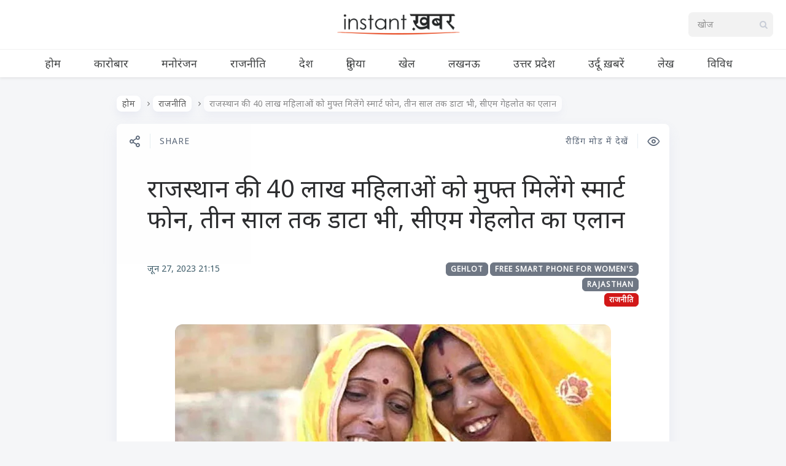

--- FILE ---
content_type: text/html; charset=UTF-8
request_url: https://www.instantkhabar.com/item/40-lakh-women-of-rajasthan-will-get-free-smart-phones-data-for-three-years-cm-gehlot-announced.html
body_size: 12394
content:

<!DOCTYPE html>
<!--[if IE 7]>
<html class="ie ie7" lang="hi-IN" id="html">
<![endif]-->
<!--[if IE 8]>
<html class="ie ie8" lang="hi-IN" id="html">
<![endif]-->
<!--[if !(IE 7) | !(IE 8) ]><!-->
<html lang="hi-IN" id="html">
<!--<![endif]-->
<head><style>img.lazy{min-height:1px}</style><link href="https://cdn-a.instantkhabar.com/wp-content/plugins/w3-total-cache/pub/js/lazyload.min.js" as="script">
  <meta charset="UTF-8">
  <meta name="viewport" content="width=device-width,initial-scale=1">
  <meta http-equiv="X-UA-Compatible" content="IE=edge">
  <title>Instant ख़बर | राजस्थान की 40 लाख महिलाओं को मुफ्त मिलेंगे स्मार्ट फोन, तीन साल तक डाटा भी, सीएम गेहलोत का एलान</title>
  <link rel="profile" href="https://gmpg.org/xfn/11">
  
    <meta name='robots' content='index, follow, max-image-preview:large, max-snippet:-1, max-video-preview:-1' />
<link rel='preload' as='style' href='https://fonts.googleapis.com/css2?family=Noto+Sans:ital@0;1&#038;display=swap'  data-wpacu-preload-css-basic='1' />
<link rel="preload" as="font" href="https://fonts.googleapis.com/css2?family=Noto+Sans%3Aital%400%3B1&amp;display=swap&amp;ver=5.5.1" data-wpacu-preload-google-font="1" crossorigin>

	<!-- This site is optimized with the Yoast SEO plugin v25.6 - https://yoast.com/wordpress/plugins/seo/ -->
	<meta name="description" content="दिल्ली:राजस्थान की कांग्रेस सरकार के मुख्यमंत्री अशोक गहलोत ने उदयपुर में किसान महोत्सव में जुलाई महीने में राज्य की करीब 40 लाख महिलाओं को मुफ्त" />
	<link rel="canonical" href="https://www.instantkhabar.com/item/40-lakh-women-of-rajasthan-will-get-free-smart-phones-data-for-three-years-cm-gehlot-announced.html" />
	<meta property="og:locale" content="hi_IN" />
	<meta property="og:type" content="article" />
	<meta property="og:title" content="राजस्थान की 40 लाख महिलाओं को मुफ्त मिलेंगे स्मार्ट फोन, तीन साल तक डाटा भी, सीएम गेहलोत का एलान" />
	<meta property="og:description" content="दिल्ली:राजस्थान की कांग्रेस सरकार के मुख्यमंत्री अशोक गहलोत ने उदयपुर में किसान महोत्सव में जुलाई महीने में राज्य की करीब 40 लाख महिलाओं को मुफ्त" />
	<meta property="og:url" content="https://www.instantkhabar.com/item/40-lakh-women-of-rajasthan-will-get-free-smart-phones-data-for-three-years-cm-gehlot-announced.html" />
	<meta property="og:site_name" content="Instant ख़बर" />
	<meta property="article:publisher" content="https://www.twitter.com/instantkhabar" />
	<meta property="article:published_time" content="2023-06-27T15:45:04+00:00" />
	<meta property="article:modified_time" content="2023-06-27T15:45:06+00:00" />
	<meta property="og:image" content="https://cdn-c.instantkhabar.com/wp-content/uploads/2023/06/smartphone.jpg" />
	<meta property="og:image:width" content="710" />
	<meta property="og:image:height" content="374" />
	<meta property="og:image:type" content="image/jpeg" />
	<meta name="author" content="Instant ख़बर" />
	<meta name="twitter:card" content="summary_large_image" />
	<meta name="twitter:creator" content="@instantkhabar" />
	<meta name="twitter:site" content="@instantkhabar" />
	<meta name="twitter:label1" content="द्वारा लिखित" />
	<meta name="twitter:data1" content="Instant ख़बर" />
	<meta name="twitter:label2" content="अनुमानित पढ़ने का समय" />
	<meta name="twitter:data2" content="2 मिनट" />
	<script type="application/ld+json" class="yoast-schema-graph">{"@context":"https://schema.org","@graph":[{"@type":"Article","@id":"https://www.instantkhabar.com/item/40-lakh-women-of-rajasthan-will-get-free-smart-phones-data-for-three-years-cm-gehlot-announced.html#article","isPartOf":{"@id":"https://www.instantkhabar.com/item/40-lakh-women-of-rajasthan-will-get-free-smart-phones-data-for-three-years-cm-gehlot-announced.html"},"author":{"name":"Instant ख़बर","@id":"https://www.instantkhabar.com/#/schema/person/da60ed27a5152140fcb5e6a7c0466ac9"},"headline":"राजस्थान की 40 लाख महिलाओं को मुफ्त मिलेंगे स्मार्ट फोन, तीन साल तक डाटा भी, सीएम गेहलोत का एलान","datePublished":"2023-06-27T15:45:04+00:00","dateModified":"2023-06-27T15:45:06+00:00","mainEntityOfPage":{"@id":"https://www.instantkhabar.com/item/40-lakh-women-of-rajasthan-will-get-free-smart-phones-data-for-three-years-cm-gehlot-announced.html"},"wordCount":1,"publisher":{"@id":"https://www.instantkhabar.com/#organization"},"image":{"@id":"https://www.instantkhabar.com/item/40-lakh-women-of-rajasthan-will-get-free-smart-phones-data-for-three-years-cm-gehlot-announced.html#primaryimage"},"thumbnailUrl":"https://cdn-c.instantkhabar.com/wp-content/uploads/2023/06/smartphone.jpg","keywords":["free smart phone for women&#039;s","gehlot","rajasthan"],"articleSection":["राजनीति"],"inLanguage":"hi-IN"},{"@type":"WebPage","@id":"https://www.instantkhabar.com/item/40-lakh-women-of-rajasthan-will-get-free-smart-phones-data-for-three-years-cm-gehlot-announced.html","url":"https://www.instantkhabar.com/item/40-lakh-women-of-rajasthan-will-get-free-smart-phones-data-for-three-years-cm-gehlot-announced.html","name":"राजस्थान की 40 लाख महिलाओं को मुफ्त मिलेंगे स्मार्ट फोन, तीन साल तक डाटा भी, सीएम गेहलोत का एलान","isPartOf":{"@id":"https://www.instantkhabar.com/#website"},"primaryImageOfPage":{"@id":"https://www.instantkhabar.com/item/40-lakh-women-of-rajasthan-will-get-free-smart-phones-data-for-three-years-cm-gehlot-announced.html#primaryimage"},"image":{"@id":"https://www.instantkhabar.com/item/40-lakh-women-of-rajasthan-will-get-free-smart-phones-data-for-three-years-cm-gehlot-announced.html#primaryimage"},"thumbnailUrl":"https://cdn-c.instantkhabar.com/wp-content/uploads/2023/06/smartphone.jpg","datePublished":"2023-06-27T15:45:04+00:00","dateModified":"2023-06-27T15:45:06+00:00","description":"दिल्ली:राजस्थान की कांग्रेस सरकार के मुख्यमंत्री अशोक गहलोत ने उदयपुर में किसान महोत्सव में जुलाई महीने में राज्य की करीब 40 लाख महिलाओं को मुफ्त","breadcrumb":{"@id":"https://www.instantkhabar.com/item/40-lakh-women-of-rajasthan-will-get-free-smart-phones-data-for-three-years-cm-gehlot-announced.html#breadcrumb"},"inLanguage":"hi-IN","potentialAction":[{"@type":"ReadAction","target":["https://www.instantkhabar.com/item/40-lakh-women-of-rajasthan-will-get-free-smart-phones-data-for-three-years-cm-gehlot-announced.html"]}]},{"@type":"ImageObject","inLanguage":"hi-IN","@id":"https://www.instantkhabar.com/item/40-lakh-women-of-rajasthan-will-get-free-smart-phones-data-for-three-years-cm-gehlot-announced.html#primaryimage","url":"https://cdn-c.instantkhabar.com/wp-content/uploads/2023/06/smartphone.jpg","contentUrl":"https://cdn-c.instantkhabar.com/wp-content/uploads/2023/06/smartphone.jpg","width":710,"height":374,"caption":"राजस्थान की 40 लाख महिलाओं को मुफ्त मिलेंगे स्मार्ट फोन, तीन साल तक डाटा भी, सीएम गेहलोत का एलान"},{"@type":"BreadcrumbList","@id":"https://www.instantkhabar.com/item/40-lakh-women-of-rajasthan-will-get-free-smart-phones-data-for-three-years-cm-gehlot-announced.html#breadcrumb","itemListElement":[{"@type":"ListItem","position":1,"name":"Home","item":"https://www.instantkhabar.com/"},{"@type":"ListItem","position":2,"name":"राजस्थान की 40 लाख महिलाओं को मुफ्त मिलेंगे स्मार्ट फोन, तीन साल तक डाटा भी, सीएम गेहलोत का एलान"}]},{"@type":"WebSite","@id":"https://www.instantkhabar.com/#website","url":"https://www.instantkhabar.com/","name":"Instant ख़बर","description":"सबसे तेज़ हिंदी समाचार","publisher":{"@id":"https://www.instantkhabar.com/#organization"},"potentialAction":[{"@type":"SearchAction","target":{"@type":"EntryPoint","urlTemplate":"https://www.instantkhabar.com/?s={search_term_string}"},"query-input":{"@type":"PropertyValueSpecification","valueRequired":true,"valueName":"search_term_string"}}],"inLanguage":"hi-IN"},{"@type":"Organization","@id":"https://www.instantkhabar.com/#organization","name":"Instant ख़बर","url":"https://www.instantkhabar.com/","logo":{"@type":"ImageObject","inLanguage":"hi-IN","@id":"https://www.instantkhabar.com/#/schema/logo/image/","url":"https://cdn.instantkhabar.com/wp-content/uploads/2020/04/logo2-1.png","contentUrl":"https://cdn.instantkhabar.com/wp-content/uploads/2020/04/logo2-1.png","width":512,"height":96,"caption":"Instant ख़बर"},"image":{"@id":"https://www.instantkhabar.com/#/schema/logo/image/"},"sameAs":["https://www.twitter.com/instantkhabar","https://x.com/instantkhabar","https://www.youtube.com/channel/UCwzrYqWwntEZVj9Sa5RRldw"]},{"@type":"Person","@id":"https://www.instantkhabar.com/#/schema/person/da60ed27a5152140fcb5e6a7c0466ac9","name":"Instant ख़बर","image":{"@type":"ImageObject","inLanguage":"hi-IN","@id":"https://www.instantkhabar.com/#/schema/person/image/","url":"https://secure.gravatar.com/avatar/f8f4898ffe6ed8f2e9b75e5aa781cb98?s=96&d=mm&r=g","contentUrl":"https://secure.gravatar.com/avatar/f8f4898ffe6ed8f2e9b75e5aa781cb98?s=96&d=mm&r=g","caption":"Instant ख़बर"},"sameAs":["https://www.instantkhabar.com"]}]}</script>
	<!-- / Yoast SEO plugin. -->


<link rel="preload" as="font" href="https://www.instantkhabar.com/wp-content/themes/pluto-by-osetin/assets/fonts/osfonts/osfonts.woff?-gq2skg" data-wpacu-preload-local-font="1" crossorigin>
<link rel="manifest" href="/pwa-manifest.json">
<link rel="apple-touch-icon" sizes="512x512" href="https://cdn-b.instantkhabar.com/wp-content/plugins/pwa-for-wp/images/logo-512x512.png">
<link rel="apple-touch-icon-precomposed" sizes="192x192" href="https://cdn-c.instantkhabar.com/wp-content/uploads/2020/05/logo-192.png">
<link rel="amphtml" href="https://www.instantkhabar.com/item/40-lakh-women-of-rajasthan-will-get-free-smart-phones-data-for-three-years-cm-gehlot-announced.html?amp" /><meta name="generator" content="AMP for WP 1.1.11"/><link rel='dns-prefetch' href='//www.instantkhabar.com' />
<link rel='dns-prefetch' href='//www.googletagmanager.com' />
<link rel='dns-prefetch' href='//fonts.googleapis.com' />
<link href='https://fonts.gstatic.com' crossorigin rel='preconnect' />
<link rel="alternate" type="application/rss+xml" title="Instant ख़बर &raquo; फ़ीड" href="https://www.instantkhabar.com/feed" />
<link rel="alternate" type="application/rss+xml" title="Instant ख़बर &raquo; टिप्पणी फ़ीड" href="https://www.instantkhabar.com/comments/feed" />
<link rel="alternate" type="application/rss+xml" title="Instant ख़बर &raquo; राजस्थान की 40 लाख महिलाओं को मुफ्त मिलेंगे स्मार्ट फोन, तीन साल तक डाटा भी, सीएम गेहलोत का एलान टिप्पणी फ़ीड" href="https://www.instantkhabar.com/item/40-lakh-women-of-rajasthan-will-get-free-smart-phones-data-for-three-years-cm-gehlot-announced.html/feed" />
<link rel="stylesheet" href="https://cdn.instantkhabar.com/wp-content/cache/minify/a5ff7.css" media="all" />

<style id='classic-theme-styles-inline-css' type='text/css'>
/*! This file is auto-generated */
.wp-block-button__link{color:#fff;background-color:#32373c;border-radius:9999px;box-shadow:none;text-decoration:none;padding:calc(.667em + 2px) calc(1.333em + 2px);font-size:1.125em}.wp-block-file__button{background:#32373c;color:#fff;text-decoration:none}
</style>
<style id='global-styles-inline-css' type='text/css'>
:root{--wp--preset--aspect-ratio--square: 1;--wp--preset--aspect-ratio--4-3: 4/3;--wp--preset--aspect-ratio--3-4: 3/4;--wp--preset--aspect-ratio--3-2: 3/2;--wp--preset--aspect-ratio--2-3: 2/3;--wp--preset--aspect-ratio--16-9: 16/9;--wp--preset--aspect-ratio--9-16: 9/16;--wp--preset--color--black: #000000;--wp--preset--color--cyan-bluish-gray: #abb8c3;--wp--preset--color--white: #ffffff;--wp--preset--color--pale-pink: #f78da7;--wp--preset--color--vivid-red: #cf2e2e;--wp--preset--color--luminous-vivid-orange: #ff6900;--wp--preset--color--luminous-vivid-amber: #fcb900;--wp--preset--color--light-green-cyan: #7bdcb5;--wp--preset--color--vivid-green-cyan: #00d084;--wp--preset--color--pale-cyan-blue: #8ed1fc;--wp--preset--color--vivid-cyan-blue: #0693e3;--wp--preset--color--vivid-purple: #9b51e0;--wp--preset--gradient--vivid-cyan-blue-to-vivid-purple: linear-gradient(135deg,rgba(6,147,227,1) 0%,rgb(155,81,224) 100%);--wp--preset--gradient--light-green-cyan-to-vivid-green-cyan: linear-gradient(135deg,rgb(122,220,180) 0%,rgb(0,208,130) 100%);--wp--preset--gradient--luminous-vivid-amber-to-luminous-vivid-orange: linear-gradient(135deg,rgba(252,185,0,1) 0%,rgba(255,105,0,1) 100%);--wp--preset--gradient--luminous-vivid-orange-to-vivid-red: linear-gradient(135deg,rgba(255,105,0,1) 0%,rgb(207,46,46) 100%);--wp--preset--gradient--very-light-gray-to-cyan-bluish-gray: linear-gradient(135deg,rgb(238,238,238) 0%,rgb(169,184,195) 100%);--wp--preset--gradient--cool-to-warm-spectrum: linear-gradient(135deg,rgb(74,234,220) 0%,rgb(151,120,209) 20%,rgb(207,42,186) 40%,rgb(238,44,130) 60%,rgb(251,105,98) 80%,rgb(254,248,76) 100%);--wp--preset--gradient--blush-light-purple: linear-gradient(135deg,rgb(255,206,236) 0%,rgb(152,150,240) 100%);--wp--preset--gradient--blush-bordeaux: linear-gradient(135deg,rgb(254,205,165) 0%,rgb(254,45,45) 50%,rgb(107,0,62) 100%);--wp--preset--gradient--luminous-dusk: linear-gradient(135deg,rgb(255,203,112) 0%,rgb(199,81,192) 50%,rgb(65,88,208) 100%);--wp--preset--gradient--pale-ocean: linear-gradient(135deg,rgb(255,245,203) 0%,rgb(182,227,212) 50%,rgb(51,167,181) 100%);--wp--preset--gradient--electric-grass: linear-gradient(135deg,rgb(202,248,128) 0%,rgb(113,206,126) 100%);--wp--preset--gradient--midnight: linear-gradient(135deg,rgb(2,3,129) 0%,rgb(40,116,252) 100%);--wp--preset--font-size--small: 13px;--wp--preset--font-size--medium: 20px;--wp--preset--font-size--large: 36px;--wp--preset--font-size--x-large: 42px;--wp--preset--spacing--20: 0.44rem;--wp--preset--spacing--30: 0.67rem;--wp--preset--spacing--40: 1rem;--wp--preset--spacing--50: 1.5rem;--wp--preset--spacing--60: 2.25rem;--wp--preset--spacing--70: 3.38rem;--wp--preset--spacing--80: 5.06rem;--wp--preset--shadow--natural: 6px 6px 9px rgba(0, 0, 0, 0.2);--wp--preset--shadow--deep: 12px 12px 50px rgba(0, 0, 0, 0.4);--wp--preset--shadow--sharp: 6px 6px 0px rgba(0, 0, 0, 0.2);--wp--preset--shadow--outlined: 6px 6px 0px -3px rgba(255, 255, 255, 1), 6px 6px rgba(0, 0, 0, 1);--wp--preset--shadow--crisp: 6px 6px 0px rgba(0, 0, 0, 1);}:where(.is-layout-flex){gap: 0.5em;}:where(.is-layout-grid){gap: 0.5em;}body .is-layout-flex{display: flex;}.is-layout-flex{flex-wrap: wrap;align-items: center;}.is-layout-flex > :is(*, div){margin: 0;}body .is-layout-grid{display: grid;}.is-layout-grid > :is(*, div){margin: 0;}:where(.wp-block-columns.is-layout-flex){gap: 2em;}:where(.wp-block-columns.is-layout-grid){gap: 2em;}:where(.wp-block-post-template.is-layout-flex){gap: 1.25em;}:where(.wp-block-post-template.is-layout-grid){gap: 1.25em;}.has-black-color{color: var(--wp--preset--color--black) !important;}.has-cyan-bluish-gray-color{color: var(--wp--preset--color--cyan-bluish-gray) !important;}.has-white-color{color: var(--wp--preset--color--white) !important;}.has-pale-pink-color{color: var(--wp--preset--color--pale-pink) !important;}.has-vivid-red-color{color: var(--wp--preset--color--vivid-red) !important;}.has-luminous-vivid-orange-color{color: var(--wp--preset--color--luminous-vivid-orange) !important;}.has-luminous-vivid-amber-color{color: var(--wp--preset--color--luminous-vivid-amber) !important;}.has-light-green-cyan-color{color: var(--wp--preset--color--light-green-cyan) !important;}.has-vivid-green-cyan-color{color: var(--wp--preset--color--vivid-green-cyan) !important;}.has-pale-cyan-blue-color{color: var(--wp--preset--color--pale-cyan-blue) !important;}.has-vivid-cyan-blue-color{color: var(--wp--preset--color--vivid-cyan-blue) !important;}.has-vivid-purple-color{color: var(--wp--preset--color--vivid-purple) !important;}.has-black-background-color{background-color: var(--wp--preset--color--black) !important;}.has-cyan-bluish-gray-background-color{background-color: var(--wp--preset--color--cyan-bluish-gray) !important;}.has-white-background-color{background-color: var(--wp--preset--color--white) !important;}.has-pale-pink-background-color{background-color: var(--wp--preset--color--pale-pink) !important;}.has-vivid-red-background-color{background-color: var(--wp--preset--color--vivid-red) !important;}.has-luminous-vivid-orange-background-color{background-color: var(--wp--preset--color--luminous-vivid-orange) !important;}.has-luminous-vivid-amber-background-color{background-color: var(--wp--preset--color--luminous-vivid-amber) !important;}.has-light-green-cyan-background-color{background-color: var(--wp--preset--color--light-green-cyan) !important;}.has-vivid-green-cyan-background-color{background-color: var(--wp--preset--color--vivid-green-cyan) !important;}.has-pale-cyan-blue-background-color{background-color: var(--wp--preset--color--pale-cyan-blue) !important;}.has-vivid-cyan-blue-background-color{background-color: var(--wp--preset--color--vivid-cyan-blue) !important;}.has-vivid-purple-background-color{background-color: var(--wp--preset--color--vivid-purple) !important;}.has-black-border-color{border-color: var(--wp--preset--color--black) !important;}.has-cyan-bluish-gray-border-color{border-color: var(--wp--preset--color--cyan-bluish-gray) !important;}.has-white-border-color{border-color: var(--wp--preset--color--white) !important;}.has-pale-pink-border-color{border-color: var(--wp--preset--color--pale-pink) !important;}.has-vivid-red-border-color{border-color: var(--wp--preset--color--vivid-red) !important;}.has-luminous-vivid-orange-border-color{border-color: var(--wp--preset--color--luminous-vivid-orange) !important;}.has-luminous-vivid-amber-border-color{border-color: var(--wp--preset--color--luminous-vivid-amber) !important;}.has-light-green-cyan-border-color{border-color: var(--wp--preset--color--light-green-cyan) !important;}.has-vivid-green-cyan-border-color{border-color: var(--wp--preset--color--vivid-green-cyan) !important;}.has-pale-cyan-blue-border-color{border-color: var(--wp--preset--color--pale-cyan-blue) !important;}.has-vivid-cyan-blue-border-color{border-color: var(--wp--preset--color--vivid-cyan-blue) !important;}.has-vivid-purple-border-color{border-color: var(--wp--preset--color--vivid-purple) !important;}.has-vivid-cyan-blue-to-vivid-purple-gradient-background{background: var(--wp--preset--gradient--vivid-cyan-blue-to-vivid-purple) !important;}.has-light-green-cyan-to-vivid-green-cyan-gradient-background{background: var(--wp--preset--gradient--light-green-cyan-to-vivid-green-cyan) !important;}.has-luminous-vivid-amber-to-luminous-vivid-orange-gradient-background{background: var(--wp--preset--gradient--luminous-vivid-amber-to-luminous-vivid-orange) !important;}.has-luminous-vivid-orange-to-vivid-red-gradient-background{background: var(--wp--preset--gradient--luminous-vivid-orange-to-vivid-red) !important;}.has-very-light-gray-to-cyan-bluish-gray-gradient-background{background: var(--wp--preset--gradient--very-light-gray-to-cyan-bluish-gray) !important;}.has-cool-to-warm-spectrum-gradient-background{background: var(--wp--preset--gradient--cool-to-warm-spectrum) !important;}.has-blush-light-purple-gradient-background{background: var(--wp--preset--gradient--blush-light-purple) !important;}.has-blush-bordeaux-gradient-background{background: var(--wp--preset--gradient--blush-bordeaux) !important;}.has-luminous-dusk-gradient-background{background: var(--wp--preset--gradient--luminous-dusk) !important;}.has-pale-ocean-gradient-background{background: var(--wp--preset--gradient--pale-ocean) !important;}.has-electric-grass-gradient-background{background: var(--wp--preset--gradient--electric-grass) !important;}.has-midnight-gradient-background{background: var(--wp--preset--gradient--midnight) !important;}.has-small-font-size{font-size: var(--wp--preset--font-size--small) !important;}.has-medium-font-size{font-size: var(--wp--preset--font-size--medium) !important;}.has-large-font-size{font-size: var(--wp--preset--font-size--large) !important;}.has-x-large-font-size{font-size: var(--wp--preset--font-size--x-large) !important;}
:where(.wp-block-post-template.is-layout-flex){gap: 1.25em;}:where(.wp-block-post-template.is-layout-grid){gap: 1.25em;}
:where(.wp-block-columns.is-layout-flex){gap: 2em;}:where(.wp-block-columns.is-layout-grid){gap: 2em;}
:root :where(.wp-block-pullquote){font-size: 1.5em;line-height: 1.6;}
</style>
<link   data-wpacu-to-be-preloaded-basic='1' rel='stylesheet' id='pluto-google-font-css' href='https://fonts.googleapis.com/css2?family=Noto+Sans:ital@0;1&#038;display=swap' type='text/css' media='all' />
<link rel="stylesheet" href="https://cdn.instantkhabar.com/wp-content/cache/minify/71538.css" media="all" />



<script src="https://cdn-a.instantkhabar.com/wp-content/cache/minify/cc2c4.js" defer></script>



<!-- Google tag (gtag.js) snippet added by Site Kit -->
<!-- Google Analytics snippet added by Site Kit -->
<script type="text/javascript" src="https://www.googletagmanager.com/gtag/js?id=G-V31ND4WQMY" id="google_gtagjs-js" async></script>
<script type="text/javascript" id="google_gtagjs-js-after">
/* <![CDATA[ */
window.dataLayer = window.dataLayer || [];function gtag(){dataLayer.push(arguments);}
gtag("set","linker",{"domains":["www.instantkhabar.com"]});
gtag("js", new Date());
gtag("set", "developer_id.dZTNiMT", true);
gtag("config", "G-V31ND4WQMY");
/* ]]> */
</script>
<link rel="https://api.w.org/" href="https://www.instantkhabar.com/wp-json/" /><link rel="alternate" title="JSON" type="application/json" href="https://www.instantkhabar.com/wp-json/wp/v2/posts/147204" /><link rel='shortlink' href='https://www.instantkhabar.com/?p=147204' />
<link rel="alternate" title="oEmbed (JSON)" type="application/json+oembed" href="https://www.instantkhabar.com/wp-json/oembed/1.0/embed?url=https%3A%2F%2Fwww.instantkhabar.com%2Fitem%2F40-lakh-women-of-rajasthan-will-get-free-smart-phones-data-for-three-years-cm-gehlot-announced.html" />
<link rel="alternate" title="oEmbed (XML)" type="text/xml+oembed" href="https://www.instantkhabar.com/wp-json/oembed/1.0/embed?url=https%3A%2F%2Fwww.instantkhabar.com%2Fitem%2F40-lakh-women-of-rajasthan-will-get-free-smart-phones-data-for-three-years-cm-gehlot-announced.html&#038;format=xml" />
<meta name="generator" content="Site Kit by Google 1.171.0" /><script>document.createElement( "picture" );if(!window.HTMLPictureElement && document.addEventListener) {window.addEventListener("DOMContentLoaded", function() {var s = document.createElement("script");s.src = "https://cdn-a.instantkhabar.com/wp-content/plugins/webp-express/js/picturefill.min.js";document.body.appendChild(s);});}</script><meta property="og:url"           content="https://www.instantkhabar.com/item/40-lakh-women-of-rajasthan-will-get-free-smart-phones-data-for-three-years-cm-gehlot-announced.html" /><meta property="og:type"          content="website" /><meta property="og:title"         content="राजस्थान की 40 लाख महिलाओं को मुफ्त मिलेंगे स्मार्ट फोन, तीन साल तक डाटा भी, सीएम गेहलोत का एलान" /><meta property="og:description"   content="सबसे तेज़ हिंदी समाचार" /><meta property="og:image"         content="https://cdn-c.instantkhabar.com/wp-content/uploads/2023/06/smartphone.jpg" /><script type="text/javascript">var ajaxurl = "https://www.instantkhabar.com/wp-admin/admin-ajax.php"</script><link rel="icon" href="https://cdn-c.instantkhabar.com/wp-content/uploads/2020/04/cropped-logo-1-150x150.jpg" sizes="32x32" />
<link rel="icon" href="https://cdn-c.instantkhabar.com/wp-content/uploads/2020/04/cropped-logo-1-250x250.jpg" sizes="192x192" />
<meta name="msapplication-TileImage" content="https://cdn.instantkhabar.com/wp-content/uploads/2020/04/cropped-logo-1-300x300.jpg" />
<meta name="pwaforwp" content="wordpress-plugin"/>
        <meta name="theme-color" content="#e74c23">
        <meta name="apple-mobile-web-app-title" content="Instant ख़बर">
        <meta name="application-name" content="Instant ख़बर">
        <meta name="apple-mobile-web-app-capable" content="yes">
        <meta name="apple-mobile-web-app-status-bar-style" content="default">
        <meta name="mobile-web-app-capable" content="yes">
        <meta name="apple-touch-fullscreen" content="yes">
<link rel="apple-touch-icon" sizes="192x192" href="https://cdn-c.instantkhabar.com/wp-content/uploads/2020/05/logo-192.png">
<link rel="apple-touch-icon" sizes="512x512" href="https://cdn-a.instantkhabar.com/wp-content/uploads/2020/05/logo-512.png">
		<style type="text/css" id="wp-custom-css">
			.main-content-i>.content{
	max-width:1004px;
	margin: auto;
}

.current-menu-item.menu-item-object-category {
	box-shadow: inset 0 -2px 0 #e74c23;
}

.menu-block .os_menu{
	padding-top: 0px !important;
	padding-bottom: 0px !important;
}

.latest-posts-w a {
	background-color: #444;
	background-blend-mode: soft-light;
}

.page article.pluto-page-box, .single article.pluto-page-box, .index-fullwidth article.pluto-page-box {
	text-align:inherit;
}

.page .pluto-page-box .single-post-top-reading-mode span, .single .pluto-page-box .single-post-top-reading-mode span, .index-fullwidth .pluto-page-box .single-post-top-reading-mode span {
	font-weight: 400;
	font-size: 14px;
}

.post-navigation-previous .caption, .post-navigation-next .caption {
	font-size: 14px;
}

.page .pluto-page-box .single-post-top-share span.caption, .page .pluto-page-box .single-post-top-qr span.caption, .single .pluto-page-box .single-post-top-share span.caption, .single .pluto-page-box .single-post-top-qr span.caption, .index-fullwidth .pluto-page-box .single-post-top-share span.caption, .index-fullwidth .pluto-page-box .single-post-top-qr span.caption {
	font-weight: 400;
	font-size: 14px;
}

.index-isotope.v1 article.pluto-post-box .post-title a:focus {
	text-decoration: none;
	outline: none;
border-color: #2c2d2f;
}

.latest-posts-w a {
	font-size: 18px;
}

.post-content {
word-break: break-word;
}

.lazy {
	opacity: 0;
}

.lazy.loaded {
	opacity: inherit;
}

.menu-position-top .menu-block .zilla-social a img {
	width: auto !important;
	height: 32px;
	
}

.menu-position-top.menu-style-v2 .menu-block .menu-social-w .zilla-social a img {
	width: auto !important;
	height: 22px;
	opacity: 1;
}

.menu-position-top.menu-style-v2 .menu-block .os_menu > ul > li > a {
	letter-spacing: 0px;
}		</style>
		  <meta name="google-play-app" content="app-id=com.instantkhabar.www">
  <!--[if lt IE 9]>
  <script src="https://cdn-a.instantkhabar.com/wp-content/themes/pluto-by-osetin/js/html5shiv.min.js"></script>
  <script type="text/javascript" src="https://cdn-a.instantkhabar.com/wp-content/themes/pluto-by-osetin/js/respond.min.js"></script>
  <![endif]-->
</head>

<body class="post-template-default single single-post postid-147204 single-format-standard menu-position-top menu-style-v1 no-sidebar not-wrapped-widgets no-ads-on-smartphones no-ads-on-tablets with-infinite-scroll page-fixed-width with-transparent-menu">
      <script>

function initDefer() {
$("a.lazy").addClass("loaded");
}
window.onload = initDefer;
</script>    <div class="all-wrapper with-loading">
      <div class="menu-position-top menu-style-v2">
    <div class="fixed-header-w">
      <div class="menu-block">
        <div class="menu-inner-w">
          <div class="logo">
            <a href="https://www.instantkhabar.com/">
                              <picture><source data-srcset="https://cdn-b.instantkhabar.com/wp-content/uploads/2020/04/logo2-1.png.webp" type="image/webp"><img src="data:image/svg+xml,%3Csvg%20xmlns='http://www.w3.org/2000/svg'%20viewBox='0%200%20512%2096'%3E%3C/svg%3E" data-src="https://cdn.instantkhabar.com/wp-content/uploads/2020/04/logo2-1.png" alt="" class="webpexpress-processed lazy"></picture>
                                        </a>
          </div>
          <div class="menu-activated-on-hover menu-w">
            <div class="os_menu"><ul id="menu-main-menu" class="menu"><li id="menu-item-84566" class="menu-item menu-item-type-custom menu-item-object-custom menu-item-home menu-item-84566"><a href="https://www.instantkhabar.com/">होम</a></li>
<li id="menu-item-84569" class="menu-item menu-item-type-taxonomy menu-item-object-category menu-item-84569"><a href="https://www.instantkhabar.com/item/category/business">कारोबार</a></li>
<li id="menu-item-84573" class="menu-item menu-item-type-taxonomy menu-item-object-category menu-item-84573"><a href="https://www.instantkhabar.com/item/category/entertainment">मनोरंजन</a></li>
<li id="menu-item-84574" class="menu-item menu-item-type-taxonomy menu-item-object-category current-post-ancestor current-menu-parent current-post-parent menu-item-84574"><a href="https://www.instantkhabar.com/item/category/politics">राजनीति</a></li>
<li id="menu-item-84572" class="menu-item menu-item-type-taxonomy menu-item-object-category menu-item-84572"><a href="https://www.instantkhabar.com/item/category/india">देश</a></li>
<li id="menu-item-84571" class="menu-item menu-item-type-taxonomy menu-item-object-category menu-item-84571"><a href="https://www.instantkhabar.com/item/category/international">दुनिया</a></li>
<li id="menu-item-84570" class="menu-item menu-item-type-taxonomy menu-item-object-category menu-item-84570"><a href="https://www.instantkhabar.com/item/category/sports">खेल</a></li>
<li id="menu-item-84575" class="menu-item menu-item-type-taxonomy menu-item-object-category menu-item-84575"><a href="https://www.instantkhabar.com/item/category/lucknow">लखनऊ</a></li>
<li id="menu-item-84567" class="menu-item menu-item-type-taxonomy menu-item-object-category menu-item-84567"><a href="https://www.instantkhabar.com/item/category/uttar-pradesh">उत्तर प्रदेश</a></li>
<li id="menu-item-84568" class="menu-item menu-item-type-taxonomy menu-item-object-category menu-item-84568"><a href="https://www.instantkhabar.com/item/category/urdu">उर्दू ख़बरें</a></li>
<li id="menu-item-84576" class="menu-item menu-item-type-taxonomy menu-item-object-category menu-item-84576"><a href="https://www.instantkhabar.com/item/category/articles">लेख</a></li>
<li id="menu-item-84577" class="menu-item menu-item-type-taxonomy menu-item-object-category menu-item-84577"><a href="https://www.instantkhabar.com/item/category/miscellaneous">विविध</a></li>
</ul></div>          </div>
                      <div class="menu-search-form-w hide-on-narrow-screens">
              <div class="search-trigger"><i class="os-new-icon os-new-icon-search"></i></div>
            </div>
                                <div class="menu-social-w hidden-sm hidden-md">
              <div class="zilla-social size-16px"><a rel="noopener" href="https://www.facebook.com/Instantkhabar/" class="Facebook" target="_blank"><img class="lazy" src="data:image/svg+xml,%3Csvg%20xmlns='http://www.w3.org/2000/svg'%20viewBox='0%200%201%201'%3E%3C/svg%3E" data-src="https://cdn-b.instantkhabar.com/wp-content/plugins/zilla-social/images/16px/Facebook.png" alt="Facebook" /></a> <a rel="noopener" href="https://www.youtube.com/channel/UCwzrYqWwntEZVj9Sa5RRldw" class="YouTube" target="_blank"><img class="lazy" src="data:image/svg+xml,%3Csvg%20xmlns='http://www.w3.org/2000/svg'%20viewBox='0%200%201%201'%3E%3C/svg%3E" data-src="https://cdn-b.instantkhabar.com/wp-content/plugins/zilla-social/images/16px/YouTube.png" alt="YouTube" /></a> </div>            </div>
                  </div>
      </div>
    </div>
    </div>
    <div class="menu-block ">
                <div class="menu-inner-w">
        <div class="zilla-social size-16px"><a rel="noopener" href="https://www.facebook.com/Instantkhabar/" class="Facebook" target="_blank"><img class="lazy" src="data:image/svg+xml,%3Csvg%20xmlns='http://www.w3.org/2000/svg'%20viewBox='0%200%201%201'%3E%3C/svg%3E" data-src="https://cdn-b.instantkhabar.com/wp-content/plugins/zilla-social/images/16px/Facebook.png" alt="Facebook" /></a> <a rel="noopener" href="https://www.youtube.com/channel/UCwzrYqWwntEZVj9Sa5RRldw" class="YouTube" target="_blank"><img class="lazy" src="data:image/svg+xml,%3Csvg%20xmlns='http://www.w3.org/2000/svg'%20viewBox='0%200%201%201'%3E%3C/svg%3E" data-src="https://cdn-b.instantkhabar.com/wp-content/plugins/zilla-social/images/16px/YouTube.png" alt="YouTube" /></a> </div>        <div class="logo">
          <a href="https://www.instantkhabar.com/">
            
                          <picture><source data-srcset="https://cdn-b.instantkhabar.com/wp-content/uploads/2020/04/logo2-1.png.webp" type="image/webp"><img src="data:image/svg+xml,%3Csvg%20xmlns='http://www.w3.org/2000/svg'%20viewBox='0%200%20512%2096'%3E%3C/svg%3E" data-src="https://cdn.instantkhabar.com/wp-content/uploads/2020/04/logo2-1.png" alt="" class="webpexpress-processed lazy"></picture>
                                  </a>
        </div>
        <form method="get" class="search-form" action="https://www.instantkhabar.com/" autocomplete="off">
  <div class="search-field-w">
    <input type="search" autocomplete="off" class="search-field" placeholder="खोज" value="" name="s" title="Search for:" />
    <input type="submit" class="search-submit" value="खोज" />
  </div>
</form>      </div>
      <div class="menu-activated-on-hover">
        <div class="os_menu"><ul id="menu-main-menu-1" class="menu"><li class="menu-item menu-item-type-custom menu-item-object-custom menu-item-home menu-item-84566"><a href="https://www.instantkhabar.com/">होम</a></li>
<li class="menu-item menu-item-type-taxonomy menu-item-object-category menu-item-84569"><a href="https://www.instantkhabar.com/item/category/business">कारोबार</a></li>
<li class="menu-item menu-item-type-taxonomy menu-item-object-category menu-item-84573"><a href="https://www.instantkhabar.com/item/category/entertainment">मनोरंजन</a></li>
<li class="menu-item menu-item-type-taxonomy menu-item-object-category current-post-ancestor current-menu-parent current-post-parent menu-item-84574"><a href="https://www.instantkhabar.com/item/category/politics">राजनीति</a></li>
<li class="menu-item menu-item-type-taxonomy menu-item-object-category menu-item-84572"><a href="https://www.instantkhabar.com/item/category/india">देश</a></li>
<li class="menu-item menu-item-type-taxonomy menu-item-object-category menu-item-84571"><a href="https://www.instantkhabar.com/item/category/international">दुनिया</a></li>
<li class="menu-item menu-item-type-taxonomy menu-item-object-category menu-item-84570"><a href="https://www.instantkhabar.com/item/category/sports">खेल</a></li>
<li class="menu-item menu-item-type-taxonomy menu-item-object-category menu-item-84575"><a href="https://www.instantkhabar.com/item/category/lucknow">लखनऊ</a></li>
<li class="menu-item menu-item-type-taxonomy menu-item-object-category menu-item-84567"><a href="https://www.instantkhabar.com/item/category/uttar-pradesh">उत्तर प्रदेश</a></li>
<li class="menu-item menu-item-type-taxonomy menu-item-object-category menu-item-84568"><a href="https://www.instantkhabar.com/item/category/urdu">उर्दू ख़बरें</a></li>
<li class="menu-item menu-item-type-taxonomy menu-item-object-category menu-item-84576"><a href="https://www.instantkhabar.com/item/category/articles">लेख</a></li>
<li class="menu-item menu-item-type-taxonomy menu-item-object-category menu-item-84577"><a href="https://www.instantkhabar.com/item/category/miscellaneous">विविध</a></li>
</ul></div>      </div>
      
      </div>
  <div class="menu-toggler-w">
    <a href="#" class="menu-toggler">
      <i class="os-new-icon os-new-icon-menu"></i>
      <span class="menu-toggler-label">Menu</span>
    </a>
    <a href="https://www.instantkhabar.com/" class="logo">
              <picture><source data-srcset="https://cdn-b.instantkhabar.com/wp-content/uploads/2020/04/logo2-1.png.webp" type="image/webp"><img src="data:image/svg+xml,%3Csvg%20xmlns='http://www.w3.org/2000/svg'%20viewBox='0%200%20512%2096'%3E%3C/svg%3E" data-src="https://cdn.instantkhabar.com/wp-content/uploads/2020/04/logo2-1.png" alt="" class="webpexpress-processed lazy"></picture>
                </a>
    <div class="search-and-sidebar-togglers">
      <a href="#" class="search-trigger">
        <i class="os-new-icon os-new-icon-search"></i>
      </a>
      
      <a href="#" class="sidebar-toggler">
        <i class="os-new-icon os-new-icon-grid"></i>
      </a>
    </div>
  </div>
  <div class="mobile-menu-w">
    <div class="mobile-menu menu-activated-on-click"><ul id="menu-main-menu-2" class="menu"><li class="menu-item menu-item-type-custom menu-item-object-custom menu-item-home menu-item-84566"><a href="https://www.instantkhabar.com/">होम</a></li>
<li class="menu-item menu-item-type-taxonomy menu-item-object-category menu-item-84569"><a href="https://www.instantkhabar.com/item/category/business">कारोबार</a></li>
<li class="menu-item menu-item-type-taxonomy menu-item-object-category menu-item-84573"><a href="https://www.instantkhabar.com/item/category/entertainment">मनोरंजन</a></li>
<li class="menu-item menu-item-type-taxonomy menu-item-object-category current-post-ancestor current-menu-parent current-post-parent menu-item-84574"><a href="https://www.instantkhabar.com/item/category/politics">राजनीति</a></li>
<li class="menu-item menu-item-type-taxonomy menu-item-object-category menu-item-84572"><a href="https://www.instantkhabar.com/item/category/india">देश</a></li>
<li class="menu-item menu-item-type-taxonomy menu-item-object-category menu-item-84571"><a href="https://www.instantkhabar.com/item/category/international">दुनिया</a></li>
<li class="menu-item menu-item-type-taxonomy menu-item-object-category menu-item-84570"><a href="https://www.instantkhabar.com/item/category/sports">खेल</a></li>
<li class="menu-item menu-item-type-taxonomy menu-item-object-category menu-item-84575"><a href="https://www.instantkhabar.com/item/category/lucknow">लखनऊ</a></li>
<li class="menu-item menu-item-type-taxonomy menu-item-object-category menu-item-84567"><a href="https://www.instantkhabar.com/item/category/uttar-pradesh">उत्तर प्रदेश</a></li>
<li class="menu-item menu-item-type-taxonomy menu-item-object-category menu-item-84568"><a href="https://www.instantkhabar.com/item/category/urdu">उर्दू ख़बरें</a></li>
<li class="menu-item menu-item-type-taxonomy menu-item-object-category menu-item-84576"><a href="https://www.instantkhabar.com/item/category/articles">लेख</a></li>
<li class="menu-item menu-item-type-taxonomy menu-item-object-category menu-item-84577"><a href="https://www.instantkhabar.com/item/category/miscellaneous">विविध</a></li>
</ul></div>  </div>
      <div class="sidebar-main-toggler">
      <i class="os-new-icon os-new-icon-grid"></i>
    </div>
  <div class="main-content-w">
<div class="main-content-m">
    <div class="main-content-i">
        <div class="content side-padded-content reading-mode-content">
                            <div class="sub-bar-w hidden-sm hidden-xs"><div class="sub-bar-i"><ul class="bar-breadcrumbs"><li><a href="https://www.instantkhabar.com">होम</a></li><li><a href="https://www.instantkhabar.com/item/category/politics" title="View all posts in राजनीति">राजनीति</a></li><li><span>राजस्थान की 40 लाख महिलाओं को मुफ्त मिलेंगे स्मार्ट फोन, तीन साल तक डाटा भी, सीएम गेहलोत का एलान</span></li></ul></div></div>        <article id="post-147204" class="pluto-page-box post-147204 post type-post status-publish format-standard has-post-thumbnail hentry category-politics tag-free-smart-phone-for-womens tag-gehlot tag-rajasthan">
  <div class="post-body">
    <div class="single-post-top-features">
          <div class="single-post-top-share">
      <i class="os-new-icon os-new-icon-share-2 share-activator-icon share-activator"></i>
      <span class="share-activator-label share-activator caption">Share</span>
      <div class="os_social-head-w"><div class="os_social"><a rel="noopener" class="os_social_twitter_share" href="https://twitter.com/share?url=https://www.instantkhabar.com/item/40-lakh-women-of-rajasthan-will-get-free-smart-phones-data-for-three-years-cm-gehlot-announced.html&amp;text=%E0%A4%B0%E0%A4%BE%E0%A4%9C%E0%A4%B8%E0%A5%8D%E0%A4%A5%E0%A4%BE%E0%A4%A8+%E0%A4%95%E0%A5%80+40+%E0%A4%B2%E0%A4%BE%E0%A4%96+%E0%A4%AE%E0%A4%B9%E0%A4%BF%E0%A4%B2%E0%A4%BE%E0%A4%93%E0%A4%82+%E0%A4%95%E0%A5%8B+%E0%A4%AE%E0%A5%81%E0%A4%AB%E0%A5%8D%E0%A4%A4+%E0%A4%AE%E0%A4%BF%E0%A4%B2%E0%A5%87%E0%A4%82%E0%A4%97%E0%A5%87+%E0%A4%B8%E0%A5%8D%E0%A4%AE%E0%A4%BE%E0%A4%B0%E0%A5%8D%E0%A4%9F+%E0%A4%AB%E0%A5%8B%E0%A4%A8%2C+%E0%A4%A4%E0%A5%80%E0%A4%A8+%E0%A4%B8%E0%A4%BE%E0%A4%B2+%E0%A4%A4%E0%A4%95+%E0%A4%A1%E0%A4%BE%E0%A4%9F%E0%A4%BE+%E0%A4%AD%E0%A5%80%2C+%E0%A4%B8%E0%A5%80%E0%A4%8F%E0%A4%AE+%E0%A4%97%E0%A5%87%E0%A4%B9%E0%A4%B2%E0%A5%8B%E0%A4%A4+%E0%A4%95%E0%A4%BE+%E0%A4%8F%E0%A4%B2%E0%A4%BE%E0%A4%A8" target="_blank"><picture><source data-srcset="https://www.instantkhabar.com/wp-content/webp-express/webp-images/doc-root/wp-content/themes/pluto-by-osetin/assets/images/socialicons/twitter.png.webp" type="image/webp"><img src="data:image/svg+xml,%3Csvg%20xmlns='http://www.w3.org/2000/svg'%20viewBox='0%200%201%201'%3E%3C/svg%3E" data-src="https://cdn-b.instantkhabar.com/wp-content/themes/pluto-by-osetin/assets/images/socialicons/twitter.png" title="Twitter" class="os_social webpexpress-processed lazy" alt="Tweet about this on Twitter"></picture></a><a rel="noopener" class="os_social_linkedin_share" href="http://www.linkedin.com/shareArticle?mini=true&amp;url=https://www.instantkhabar.com/item/40-lakh-women-of-rajasthan-will-get-free-smart-phones-data-for-three-years-cm-gehlot-announced.html" target="_blank"><picture><source data-srcset="https://www.instantkhabar.com/wp-content/webp-express/webp-images/doc-root/wp-content/themes/pluto-by-osetin/assets/images/socialicons/linkedin.png.webp" type="image/webp"><img src="data:image/svg+xml,%3Csvg%20xmlns='http://www.w3.org/2000/svg'%20viewBox='0%200%201%201'%3E%3C/svg%3E" data-src="https://cdn-a.instantkhabar.com/wp-content/themes/pluto-by-osetin/assets/images/socialicons/linkedin.png" title="Linkedin" class="os_social webpexpress-processed lazy" alt="Share on LinkedIn"></picture></a><a rel="noopener" class="os_social_email_share" href="mailto:?Subject=%E0%A4%B0%E0%A4%BE%E0%A4%9C%E0%A4%B8%E0%A5%8D%E0%A4%A5%E0%A4%BE%E0%A4%A8+%E0%A4%95%E0%A5%80+40+%E0%A4%B2%E0%A4%BE%E0%A4%96+%E0%A4%AE%E0%A4%B9%E0%A4%BF%E0%A4%B2%E0%A4%BE%E0%A4%93%E0%A4%82+%E0%A4%95%E0%A5%8B+%E0%A4%AE%E0%A5%81%E0%A4%AB%E0%A5%8D%E0%A4%A4+%E0%A4%AE%E0%A4%BF%E0%A4%B2%E0%A5%87%E0%A4%82%E0%A4%97%E0%A5%87+%E0%A4%B8%E0%A5%8D%E0%A4%AE%E0%A4%BE%E0%A4%B0%E0%A5%8D%E0%A4%9F+%E0%A4%AB%E0%A5%8B%E0%A4%A8%2C+%E0%A4%A4%E0%A5%80%E0%A4%A8+%E0%A4%B8%E0%A4%BE%E0%A4%B2+%E0%A4%A4%E0%A4%95+%E0%A4%A1%E0%A4%BE%E0%A4%9F%E0%A4%BE+%E0%A4%AD%E0%A5%80%2C+%E0%A4%B8%E0%A5%80%E0%A4%8F%E0%A4%AE+%E0%A4%97%E0%A5%87%E0%A4%B9%E0%A4%B2%E0%A5%8B%E0%A4%A4+%E0%A4%95%E0%A4%BE+%E0%A4%8F%E0%A4%B2%E0%A4%BE%E0%A4%A8&amp;Body=%20https://www.instantkhabar.com/item/40-lakh-women-of-rajasthan-will-get-free-smart-phones-data-for-three-years-cm-gehlot-announced.html"><picture><source data-srcset="https://www.instantkhabar.com/wp-content/webp-express/webp-images/doc-root/wp-content/themes/pluto-by-osetin/assets/images/socialicons/email.png.webp" type="image/webp"><img src="data:image/svg+xml,%3Csvg%20xmlns='http://www.w3.org/2000/svg'%20viewBox='0%200%201%201'%3E%3C/svg%3E" data-src="https://cdn-b.instantkhabar.com/wp-content/themes/pluto-by-osetin/assets/images/socialicons/email.png" title="Email" class="os_social webpexpress-processed lazy" alt="Email this to someone"></picture></a><a rel="noopener" class="os_social_facebook_share" href="https://www.facebook.com/sharer.php?u=https://www.instantkhabar.com/item/40-lakh-women-of-rajasthan-will-get-free-smart-phones-data-for-three-years-cm-gehlot-announced.html" target="_blank"><picture><source data-srcset="https://www.instantkhabar.com/wp-content/webp-express/webp-images/doc-root/wp-content/themes/pluto-by-osetin/assets/images/socialicons/facebook.png.webp" type="image/webp"><img src="data:image/svg+xml,%3Csvg%20xmlns='http://www.w3.org/2000/svg'%20viewBox='0%200%201%201'%3E%3C/svg%3E" data-src="https://cdn-a.instantkhabar.com/wp-content/themes/pluto-by-osetin/assets/images/socialicons/facebook.png" title="Facebook" class="os_social webpexpress-processed lazy" alt="Share on Facebook"></picture></a><a rel="noopener" class="os_social_whatsapp_share" href="https://api.whatsapp.com/send?text=https://www.instantkhabar.com/item/40-lakh-women-of-rajasthan-will-get-free-smart-phones-data-for-three-years-cm-gehlot-announced.html" target="_blank"><picture><source data-srcset="https://www.instantkhabar.com/wp-content/webp-express/webp-images/doc-root/wp-content/themes/pluto-by-osetin/assets/images/socialicons/wp.png.webp" type="image/webp"><img src="data:image/svg+xml,%3Csvg%20xmlns='http://www.w3.org/2000/svg'%20viewBox='0%200%201%201'%3E%3C/svg%3E" data-src="https://cdn-a.instantkhabar.com/wp-content/themes/pluto-by-osetin/assets/images/socialicons/wp.png" title="Whatsapp" class="os_social webpexpress-processed lazy" alt="Share on Whatsapp"></picture></a></div></div>
    </div>
                        <a href="#" class="single-post-top-qr">
          <i class="fa os-icon-qrcode"></i>
          <span class="caption">मोबाइल पर पढ़ें</span>
        </a>
        <a href="#" class="single-post-top-reading-mode hidden-xs" data-message-on="रीडिंग मोड में देखें" data-message-off="रीडिंग मोड से बाहर निकलें">
          <i class="os-new-icon os-new-icon-eye"></i>
          <span>रीडिंग मोड में देखें</span>
        </a>
        <!-- <div class="os-lightbox-close-btn"><i class="os-new-icon os-new-icon-x"></i></div> -->
                  </div>
    <h1 class="post-title entry-title" lang="hi" dir="auto"><a href="https://www.instantkhabar.com/item/40-lakh-women-of-rajasthan-will-get-free-smart-phones-data-for-three-years-cm-gehlot-announced.html">राजस्थान की 40 लाख महिलाओं को मुफ्त मिलेंगे स्मार्ट फोन, तीन साल तक डाटा भी, सीएम गेहलोत का एलान</a></h1>
        <div class="post-meta-top entry-meta">
      <div class="row">


        
          <div class="col-md-6">
            <div class="post-date"><time class="entry-date updated" datetime="2023-06-27T21:15:04+05:30">जून 27, 2023 21:15</time></div>
            <!-- <div class="post-author">by <strong class="author vcard"><a href="https://www.instantkhabar.com/item/author/editor" class="url fn n" rel="author">Instant ख़बर</a></strong></div> -->
          </div>
          <div class="col-md-6">
            <ul class="post-tags"><li><a href="https://www.instantkhabar.com/item/tag/free-smart-phone-for-womens" rel="tag">free smart phone for women&#039;s</a></li><li><a href="https://www.instantkhabar.com/item/tag/gehlot" rel="tag">gehlot</a></li><li><a href="https://www.instantkhabar.com/item/tag/rajasthan" rel="tag">rajasthan</a></li></ul>            <ul class="post-categories">
	<li><a href="https://www.instantkhabar.com/item/category/politics" rel="category tag">राजनीति</a></li></ul>          </div>

        

      </div>
    </div>

                        <div class="post-media-body">
        <div class="figure-link-w">
          <a href="https://cdn-c.instantkhabar.com/wp-content/uploads/2023/06/smartphone.jpg" class="figure-link os-lightbox-activator">
            <figure>
                        <picture><source data-srcset="https://cdn-c.instantkhabar.com/wp-content/uploads/2023/06/smartphone.jpg.webp 710w, https://cdn.instantkhabar.com/wp-content/uploads/2023/06/smartphone-300x158.jpg.webp 300w, https://cdn.instantkhabar.com/wp-content/uploads/2023/06/smartphone-672x354.jpg.webp 672w, https://cdn-a.instantkhabar.com/wp-content/uploads/2023/06/smartphone-400x211.jpg.webp 400w" data-sizes="(max-width: 710px) 100vw, 710px" type="image/webp"><img width="710" height="374" src="data:image/svg+xml,%3Csvg%20xmlns='http://www.w3.org/2000/svg'%20viewBox='0%200%20710%20374'%3E%3C/svg%3E" data-src="https://cdn-c.instantkhabar.com/wp-content/uploads/2023/06/smartphone.jpg" class="attachment-full size-full wp-post-image webpexpress-processed lazy" alt="राजस्थान की 40 लाख महिलाओं को मुफ्त मिलेंगे स्मार्ट फोन, तीन साल तक डाटा भी, सीएम गेहलोत का एलान" decoding="async" fetchpriority="high" data-srcset="https://cdn-c.instantkhabar.com/wp-content/uploads/2023/06/smartphone.jpg 710w, https://cdn.instantkhabar.com/wp-content/uploads/2023/06/smartphone-300x158.jpg 300w, https://cdn-a.instantkhabar.com/wp-content/uploads/2023/06/smartphone-672x354.jpg 672w, https://cdn-a.instantkhabar.com/wp-content/uploads/2023/06/smartphone-400x211.jpg 400w" data-sizes="(max-width: 710px) 100vw, 710px"></picture>                          <div class="figure-shade"></div><i class="figure-icon os-new-icon os-new-icon-eye"></i>
                        </figure>
          </a>
        </div>
      </div>               <div class="post-content entry-content" lang="hi" dir="auto">
      
              
<p><strong>दिल्ली:</strong><br>राजस्थान की कांग्रेस सरकार के मुख्यमंत्री अशोक गहलोत ने उदयपुर में किसान महोत्सव में जुलाई महीने में राज्य की करीब 40 लाख महिलाओं को मुफ्त स्मार्टफोन देने की घोषणा की. फोन के साथ-साथ गहलोत ने इन महिलाओं को तीन साल तक मुफ्त इंटरनेट देने की भी घोषणा की.</p>



<p>सोमवार को उदयपुर में आयोजित किसान महोत्सव को संबोधित करते हुए मुख्यमंत्री अशोक गहलोत ने कहा कि इस योजना के तहत महिलाओं को मोबाइल फोन का वितरण 25 जुलाई से शुरू किया जाएगा. इस घोषणा के साथ ही एक तरह से अशोक गहलोत ने राज्य में अपने चुनाव अभियान की शुरुआत कर दी.</p>



<p>इस मौके पर उन्होंने प्रधानमंत्री नरेंद्र मोदी पर भी हमला बोला. सीएम अशोक गहलोत ने कहा कि पीएम मोदी मार्केटिंग में माहिर हैं. वह किसानों को साल में तीन बार 6 हजार रुपये देते हैं. वहीं, कांग्रेस सरकार लोगों को 2,000 यूनिट बिजली मुफ्त देती है, जिसकी कीमत सालाना 1,800 और 21,600 रुपये होती है.</p>



<p>उन्होंने पीएम मोदी पर सीधा हमला बोलते हुए कहा कि वह अपने 9 साल के कार्यकाल में एमएसपी पर कोई कानून क्यों नहीं बना सके. अशोक गहलोत ने कहा कि जब मोदी जी गुजरात के सीएम थे तो वे यूपीए सरकार से सवाल करते थे कि सरकार एमएसपी पर कानून क्यों नहीं बना रही है. अब मैं मोदी जी से सवाल करता हूं कि एमएसपी पर कानून क्यों नहीं बनाया गया.</p>
      
          </div>
  </div>
  <div class="post-meta entry-meta">
    <div class="meta-like">
      <div class="fb-like" data-href="" data-layout="button_count" data-action="like" data-show-faces="false" data-share="false"></div>    </div>
    <div class="os_social-foot-w hidden-xs"><div class="os_social"><a rel="noopener" class="os_social_twitter_share" href="https://twitter.com/share?url=https://www.instantkhabar.com/item/40-lakh-women-of-rajasthan-will-get-free-smart-phones-data-for-three-years-cm-gehlot-announced.html&amp;text=%E0%A4%B0%E0%A4%BE%E0%A4%9C%E0%A4%B8%E0%A5%8D%E0%A4%A5%E0%A4%BE%E0%A4%A8+%E0%A4%95%E0%A5%80+40+%E0%A4%B2%E0%A4%BE%E0%A4%96+%E0%A4%AE%E0%A4%B9%E0%A4%BF%E0%A4%B2%E0%A4%BE%E0%A4%93%E0%A4%82+%E0%A4%95%E0%A5%8B+%E0%A4%AE%E0%A5%81%E0%A4%AB%E0%A5%8D%E0%A4%A4+%E0%A4%AE%E0%A4%BF%E0%A4%B2%E0%A5%87%E0%A4%82%E0%A4%97%E0%A5%87+%E0%A4%B8%E0%A5%8D%E0%A4%AE%E0%A4%BE%E0%A4%B0%E0%A5%8D%E0%A4%9F+%E0%A4%AB%E0%A5%8B%E0%A4%A8%2C+%E0%A4%A4%E0%A5%80%E0%A4%A8+%E0%A4%B8%E0%A4%BE%E0%A4%B2+%E0%A4%A4%E0%A4%95+%E0%A4%A1%E0%A4%BE%E0%A4%9F%E0%A4%BE+%E0%A4%AD%E0%A5%80%2C+%E0%A4%B8%E0%A5%80%E0%A4%8F%E0%A4%AE+%E0%A4%97%E0%A5%87%E0%A4%B9%E0%A4%B2%E0%A5%8B%E0%A4%A4+%E0%A4%95%E0%A4%BE+%E0%A4%8F%E0%A4%B2%E0%A4%BE%E0%A4%A8" target="_blank"><picture><source data-srcset="https://www.instantkhabar.com/wp-content/webp-express/webp-images/doc-root/wp-content/themes/pluto-by-osetin/assets/images/socialicons/twitter.png.webp" type="image/webp"><img src="data:image/svg+xml,%3Csvg%20xmlns='http://www.w3.org/2000/svg'%20viewBox='0%200%201%201'%3E%3C/svg%3E" data-src="https://cdn-b.instantkhabar.com/wp-content/themes/pluto-by-osetin/assets/images/socialicons/twitter.png" title="Twitter" class="os_social webpexpress-processed lazy" alt="Tweet about this on Twitter"></picture></a><a rel="noopener" class="os_social_linkedin_share" href="http://www.linkedin.com/shareArticle?mini=true&amp;url=https://www.instantkhabar.com/item/40-lakh-women-of-rajasthan-will-get-free-smart-phones-data-for-three-years-cm-gehlot-announced.html" target="_blank"><picture><source data-srcset="https://www.instantkhabar.com/wp-content/webp-express/webp-images/doc-root/wp-content/themes/pluto-by-osetin/assets/images/socialicons/linkedin.png.webp" type="image/webp"><img src="data:image/svg+xml,%3Csvg%20xmlns='http://www.w3.org/2000/svg'%20viewBox='0%200%201%201'%3E%3C/svg%3E" data-src="https://cdn-a.instantkhabar.com/wp-content/themes/pluto-by-osetin/assets/images/socialicons/linkedin.png" title="Linkedin" class="os_social webpexpress-processed lazy" alt="Share on LinkedIn"></picture></a><a rel="noopener" class="os_social_email_share" href="mailto:?Subject=%E0%A4%B0%E0%A4%BE%E0%A4%9C%E0%A4%B8%E0%A5%8D%E0%A4%A5%E0%A4%BE%E0%A4%A8+%E0%A4%95%E0%A5%80+40+%E0%A4%B2%E0%A4%BE%E0%A4%96+%E0%A4%AE%E0%A4%B9%E0%A4%BF%E0%A4%B2%E0%A4%BE%E0%A4%93%E0%A4%82+%E0%A4%95%E0%A5%8B+%E0%A4%AE%E0%A5%81%E0%A4%AB%E0%A5%8D%E0%A4%A4+%E0%A4%AE%E0%A4%BF%E0%A4%B2%E0%A5%87%E0%A4%82%E0%A4%97%E0%A5%87+%E0%A4%B8%E0%A5%8D%E0%A4%AE%E0%A4%BE%E0%A4%B0%E0%A5%8D%E0%A4%9F+%E0%A4%AB%E0%A5%8B%E0%A4%A8%2C+%E0%A4%A4%E0%A5%80%E0%A4%A8+%E0%A4%B8%E0%A4%BE%E0%A4%B2+%E0%A4%A4%E0%A4%95+%E0%A4%A1%E0%A4%BE%E0%A4%9F%E0%A4%BE+%E0%A4%AD%E0%A5%80%2C+%E0%A4%B8%E0%A5%80%E0%A4%8F%E0%A4%AE+%E0%A4%97%E0%A5%87%E0%A4%B9%E0%A4%B2%E0%A5%8B%E0%A4%A4+%E0%A4%95%E0%A4%BE+%E0%A4%8F%E0%A4%B2%E0%A4%BE%E0%A4%A8&amp;Body=%20https://www.instantkhabar.com/item/40-lakh-women-of-rajasthan-will-get-free-smart-phones-data-for-three-years-cm-gehlot-announced.html"><picture><source data-srcset="https://www.instantkhabar.com/wp-content/webp-express/webp-images/doc-root/wp-content/themes/pluto-by-osetin/assets/images/socialicons/email.png.webp" type="image/webp"><img src="data:image/svg+xml,%3Csvg%20xmlns='http://www.w3.org/2000/svg'%20viewBox='0%200%201%201'%3E%3C/svg%3E" data-src="https://cdn-b.instantkhabar.com/wp-content/themes/pluto-by-osetin/assets/images/socialicons/email.png" title="Email" class="os_social webpexpress-processed lazy" alt="Email this to someone"></picture></a><a rel="noopener" class="os_social_facebook_share" href="https://www.facebook.com/sharer.php?u=https://www.instantkhabar.com/item/40-lakh-women-of-rajasthan-will-get-free-smart-phones-data-for-three-years-cm-gehlot-announced.html" target="_blank"><picture><source data-srcset="https://www.instantkhabar.com/wp-content/webp-express/webp-images/doc-root/wp-content/themes/pluto-by-osetin/assets/images/socialicons/facebook.png.webp" type="image/webp"><img src="data:image/svg+xml,%3Csvg%20xmlns='http://www.w3.org/2000/svg'%20viewBox='0%200%201%201'%3E%3C/svg%3E" data-src="https://cdn-a.instantkhabar.com/wp-content/themes/pluto-by-osetin/assets/images/socialicons/facebook.png" title="Facebook" class="os_social webpexpress-processed lazy" alt="Share on Facebook"></picture></a><a rel="noopener" class="os_social_whatsapp_share" href="https://api.whatsapp.com/send?text=https://www.instantkhabar.com/item/40-lakh-women-of-rajasthan-will-get-free-smart-phones-data-for-three-years-cm-gehlot-announced.html" target="_blank"><picture><source data-srcset="https://www.instantkhabar.com/wp-content/webp-express/webp-images/doc-root/wp-content/themes/pluto-by-osetin/assets/images/socialicons/wp.png.webp" type="image/webp"><img src="data:image/svg+xml,%3Csvg%20xmlns='http://www.w3.org/2000/svg'%20viewBox='0%200%201%201'%3E%3C/svg%3E" data-src="https://cdn-a.instantkhabar.com/wp-content/themes/pluto-by-osetin/assets/images/socialicons/wp.png" title="Whatsapp" class="os_social webpexpress-processed lazy" alt="Share on Whatsapp"></picture></a></div></div>
  </div>

</article>
                                    <div class="post-navigation-classic">
            <div class="row">
              <div class="col-sm-6">
                                <div class="post-navigation-previous">
                  <div class="arrow"><i class="fa os-icon-angle-left"></i></div>
                  <div class="caption">पिछली खबर</div>
                  <div class="navi-link"><a href="https://www.instantkhabar.com/item/rahul-will-visit-manipur-burning-in-the-fire-of-violence.html" rel="prev">हिंसा की आग में जल रहे मणिपुर का दौरा करेंगे राहुल</a></div>
                </div>
                              </div>
              <div class="col-sm-6">
                                <div class="post-navigation-next">
                  <div class="arrow"><i class="fa os-icon-angle-right"></i></div>
                  <div class="caption">अगली खबर</div>
                  <div class="navi-link"><a href="https://www.instantkhabar.com/item/all-india-peoples-front-blushes-at-exorbitant-prices-of-tomatoes.html" rel="next">टमाटर की बेहताशा बढ़ी कीमतों पर आल इंडिया पीपुल्स फ्रंट हुआ लाल</a></div>
                </div>
                              </div>
            </div>
          </div>        <div class="sidebar-under-post">
          <div class="row">                  <div class="col-md-6 under-post-widget-column">
                    <div class="widget widget-related-post">
                      <h4 class="widget-title">सम्बंधित खबर</h4>
                      <div class="row">
                                                  <div class="col-sm-4 col-xs-3">
                            <a href="https://www.instantkhabar.com/item/15-pilgrims-killed-as-tempo-rams-into-parked-truck-in-phalodi-rajasthan.html"><figure><picture><source data-srcset="https://cdn-c.instantkhabar.com/wp-content/uploads/2025/11/Capture-6-150x150.jpg.webp" type="image/webp"><img width="150" height="150" src="data:image/svg+xml,%3Csvg%20xmlns='http://www.w3.org/2000/svg'%20viewBox='0%200%20150%20150'%3E%3C/svg%3E" data-src="https://cdn-b.instantkhabar.com/wp-content/uploads/2025/11/Capture-6-150x150.jpg" class="attachment-thumbnail size-thumbnail wp-post-image webpexpress-processed lazy" alt="rajasthan" decoding="async"></picture></figure></a>
                          </div>
                                                  <div class="col-sm-8 col-xs-9">
                          <h5 class="widget-caption entry-title"><a href="https://www.instantkhabar.com/item/15-pilgrims-killed-as-tempo-rams-into-parked-truck-in-phalodi-rajasthan.html">राजस्थान के फलोदी में खड़े ट्रक में टेम्पो घुसा, 15 दर्शनार्थियों की मौत</a></h5>
                          <div class="widget-content entry-summary">राजस्थान के फलोदी जिले के मतोड़ा थाना क्षेत्र में भारतमाला एक्सप्रेसवे पर रविवार देर शाम</div>
                        </div>
                      </div>
                    </div>
                  </div>                  <div class="col-md-6 under-post-widget-column">
                    <div class="widget widget-related-post">
                      <h4 class="widget-title">सम्बंधित खबर</h4>
                      <div class="row">
                                                  <div class="col-sm-4 col-xs-3">
                            <a href="https://www.instantkhabar.com/item/the-house-on-which-the-rajasthan-government-ran-a-bulldozer-in-the-stabbing-incident-was-not-that-of-the-accused-but-was-a-rented-house.html"><figure><picture><source data-srcset="https://cdn-b.instantkhabar.com/wp-content/uploads/2024/08/rajasthan-150x150.jpg.webp" type="image/webp"><img width="150" height="150" src="data:image/svg+xml,%3Csvg%20xmlns='http://www.w3.org/2000/svg'%20viewBox='0%200%20150%20150'%3E%3C/svg%3E" data-src="https://cdn-c.instantkhabar.com/wp-content/uploads/2024/08/rajasthan-150x150.jpg" class="attachment-thumbnail size-thumbnail wp-post-image webpexpress-processed lazy" alt="rajasthan" decoding="async"></picture></figure></a>
                          </div>
                                                  <div class="col-sm-8 col-xs-9">
                          <h5 class="widget-caption entry-title"><a href="https://www.instantkhabar.com/item/the-house-on-which-the-rajasthan-government-ran-a-bulldozer-in-the-stabbing-incident-was-not-that-of-the-accused-but-was-a-rented-house.html">चाकूबाजी की घटना में राजस्थान सरकार ने जिस मकान पर चलाया बुलडोज़र, वो आरोपी का नहीं किराये का था</a></h5>
                          <div class="widget-content entry-summary">राजस्थान के उदयपुर में अपने सहपाठी को चाकू मारने का आरोपी लड़का जिस घर में</div>
                        </div>
                      </div>
                    </div>
                  </div>          </div>
        </div>

        <div class="sidebar-under-post">
                  <div class="latest-posts-w">
          <div class="widget"><h4 class="widget-title">ताज़ा खबर</h4>
          <div class="row">
                      <div class="col-sm-3 col-xs-6">
              <a class="lazy" href="https://www.instantkhabar.com/item/jamiat-approaches-supreme-court-against-himanta-biswa-sarma-over-his-miya-remark.html" style="" data-bg="https://cdn-a.instantkhabar.com/wp-content/uploads/2026/02/Capture-11.jpg">
                <span>मियां वाले बयान पर हिमंत बिस्वा सरमा के खिलाफ सुप्रीम कोर्ट पहुंची जमीयत</span>
              </a>
            </div>
                        <div class="col-sm-3 col-xs-6">
              <a class="lazy" href="https://www.instantkhabar.com/item/trade-deal-akhilesh-said-bjp-has-once-again-attacked-the-farmers.html" style="" data-bg="https://cdn-a.instantkhabar.com/wp-content/uploads/2026/02/Capture-10.jpg">
                <span>ट्रेड डील: अखिलेश ने कहा, बीजेपी ने फिर किया &#8216;किसानों&#8217; पर वार</span>
              </a>
            </div>
                        <div class="col-sm-3 col-xs-6">
              <a class="lazy" href="https://www.instantkhabar.com/item/the-trade-deal-brought-joy-to-speculators-with-the-sensex-surging-by-2000-points.html" style="" data-bg="https://cdn.instantkhabar.com/wp-content/uploads/2026/02/Capture-9.jpg">
                <span>ट्रेड डील से सटोरियों की मौज, सेंसेक्स 2000 अंक उछला</span>
              </a>
            </div>
                        <div class="col-sm-3 col-xs-6">
              <a class="lazy" href="https://www.instantkhabar.com/item/trade-deal-with-the-us-rahul-gandhi-says-modi-is-under-pressure-his-image-bubble-could-burst.html" style="" data-bg="https://cdn.instantkhabar.com/wp-content/uploads/2026/02/Capture-8.jpg">
                <span>अमरीका से ट्रेड डील: राहुल बोले, दबाव में हैं मोदी, फुट सकता है इमेज का गुब्बारा</span>
              </a>
            </div>
            </div></div></div>        </div>
                </div>
  </div>
    </div>
    
    <div class="main-footer with-social color-scheme-light">
    <div class="footer-copy-and-menu-w">
            <div class="footer-copyright"> &copy; 2020 Instant Khabar. All Right Reserved.</div>
    </div>
    <div class="footer-social-w">
      <div class="zilla-social size-16px"><a rel="noopener" href="https://www.facebook.com/Instantkhabar/" class="Facebook" target="_blank"><img class="lazy" src="data:image/svg+xml,%3Csvg%20xmlns='http://www.w3.org/2000/svg'%20viewBox='0%200%201%201'%3E%3C/svg%3E" data-src="https://cdn-b.instantkhabar.com/wp-content/plugins/zilla-social/images/16px/Facebook.png" alt="Facebook" /></a> <a rel="noopener" href="https://www.youtube.com/channel/UCwzrYqWwntEZVj9Sa5RRldw" class="YouTube" target="_blank"><img class="lazy" src="data:image/svg+xml,%3Csvg%20xmlns='http://www.w3.org/2000/svg'%20viewBox='0%200%201%201'%3E%3C/svg%3E" data-src="https://cdn-b.instantkhabar.com/wp-content/plugins/zilla-social/images/16px/YouTube.png" alt="YouTube" /></a> </div>    </div>
  </div>
  </div>
  </div>
  <a href="#" class="os-back-to-top"></a>
  <div class="display-type"></div>
    <div class="main-search-form-overlay"></div>
  <div class="main-search-form">
    <form method="get" class="search-form" action="https://www.instantkhabar.com/" autocomplete="off">
  <div class="search-field-w">
    <input type="search" autocomplete="off" class="search-field" placeholder="खोज" value="" name="s" title="Search for:" />
    <input type="submit" class="search-submit" value="खोज" />
  </div>
</form>    <div class="autosuggest-results"></div>
  </div>
      
  <div class="modal fade" id="qrcode-modal">
    <div class="modal-dialog">
      <div class="modal-content">
        <div class="modal-header text-center">
          <h4 class="modal-title">SCAN THIS QR CODE WITH YOUR PHONE</h4>
        </div>
        <div class="modal-body">
          <div class="text-center">
            <div id="qrcode"></div>
          </div>
        </div>
        <div class="modal-footer">
          <div class="text-center">
            <button type="button" class="btn btn-default" data-dismiss="modal" aria-hidden="true">Close</button>
          </div>
        </div>
      </div>
    </div>
  </div>
      <div id="fb-root"></div>
    <script>
      (function(d, s, id) {
        var js, fjs = d.getElementsByTagName(s)[0];
        if (d.getElementById(id)) return;
        js = d.createElement(s); js.id = id;
        js.src = "//connect.facebook.net/en_US/sdk.js#xfbml=1&version=v2.6&appId=270013879684272";
        fjs.parentNode.insertBefore(js, fjs);
      }(document, 'script', 'facebook-jssdk'));
    </script>
    
















<script src="https://cdn-a.instantkhabar.com/wp-content/cache/minify/f10ef.js" defer></script>

<script type="text/javascript" id="pwaforwp-js-js-extra">
/* <![CDATA[ */
var pwaforwp_js_obj = {"ajax_url":"https:\/\/www.instantkhabar.com\/wp-admin\/admin-ajax.php","pwa_ms_prefix":"","pwa_home_url":"https:\/\/www.instantkhabar.com\/","loader_desktop":"0","loader_mobile":"0","loader_admin":"0","user_admin":"","loader_only_pwa":"0","reset_cookies":"0","force_rememberme":"0","swipe_navigation":"0","pwa_manifest_name":"pwa-manifest.json","is_desplay":"1","visibility_excludes":[],"utm_enabled":"0","utm_details":{"utm_source":"pwa-app","utm_medium":"pwa-app","utm_campaign":"pwa-campaign","utm_term":"pwa-term","utm_content":"pwa-content"}};
/* ]]> */
</script>

<script src="https://cdn-a.instantkhabar.com/wp-content/cache/minify/2e9dd.js" defer></script>

<script type="text/javascript" id="pwaforwp-download-js-js-extra">
/* <![CDATA[ */
var pwaforwp_download_js_obj = {"force_rememberme":"0"};
/* ]]> */
</script>

<script src="https://cdn-a.instantkhabar.com/wp-content/cache/minify/29da6.js" defer></script>

<script>window.w3tc_lazyload=1,window.lazyLoadOptions={elements_selector:".lazy",callback_loaded:function(t){var e;try{e=new CustomEvent("w3tc_lazyload_loaded",{detail:{e:t}})}catch(a){(e=document.createEvent("CustomEvent")).initCustomEvent("w3tc_lazyload_loaded",!1,!1,{e:t})}window.dispatchEvent(e)}}</script><script src="https://cdn-a.instantkhabar.com/wp-content/cache/minify/1615d.js" async></script>
<script defer src="https://static.cloudflareinsights.com/beacon.min.js/vcd15cbe7772f49c399c6a5babf22c1241717689176015" integrity="sha512-ZpsOmlRQV6y907TI0dKBHq9Md29nnaEIPlkf84rnaERnq6zvWvPUqr2ft8M1aS28oN72PdrCzSjY4U6VaAw1EQ==" data-cf-beacon='{"version":"2024.11.0","token":"d8191e941e614dd5b322020e98082fd1","r":1,"server_timing":{"name":{"cfCacheStatus":true,"cfEdge":true,"cfExtPri":true,"cfL4":true,"cfOrigin":true,"cfSpeedBrain":true},"location_startswith":null}}' crossorigin="anonymous"></script>
</body>
</html>
<!--
Performance optimized by W3 Total Cache. Learn more: https://www.boldgrid.com/w3-total-cache/?utm_source=w3tc&utm_medium=footer_comment&utm_campaign=free_plugin

Object Caching 160/275 objects using Redis
Page Caching using Redis 
Content Delivery Network via cdn.instantkhabar.com
Lazy Loading
Minified using Redis

Served from: instantkhabar.com @ 2026-02-03 16:42:36 by W3 Total Cache
-->